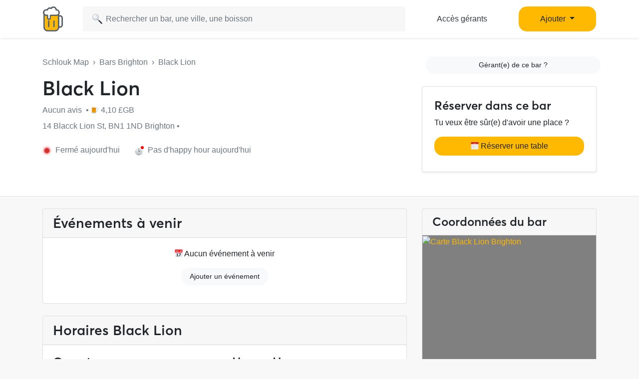

--- FILE ---
content_type: text/html; charset=UTF-8
request_url: https://www.schlouk-map.com/fr/places/black-lion
body_size: 13129
content:
    <!DOCTYPE html><html lang="fr" prefix="og: https://ogp.me/ns#"><head><meta charset="utf-8"><meta name="viewport" content="width=device-width, initial-scale=1, shrink-to-fit=no"><script>
    dataLayer = [];
    dataLayer.push({"user":{"role":"user"},"page":{"type":"place","item":{"slug":"black-lion","name":"Black Lion","offers":false}}});
</script><!-- Google Tag Manager --><script>(function (w, d, s, l, i) {
    w[l] = w[l] || [];
    w[l].push({
        'gtm.start':
        new Date().getTime(), event: 'gtm.js'
    });
    var f = d.getElementsByTagName(s)[0],
    j = d.createElement(s), dl = l != 'dataLayer' ? '&l=' + l : '';
    j.async = true;
    j.src =
    'https://www.googletagmanager.com/gtm.js?id=' + i + dl;
    f.parentNode.insertBefore(j, f);
})(window, document, 'script', 'dataLayer', 'GTM-T38XT78');
</script><!-- End Google Tag Manager --><title>Black Lion Brighton</title><meta name="description" content="Le bar Black Lion est situé 14 Blacck Lion St BN1 1ND Brighton. Black Lion Brighton sur Schlouk Map avec toutes les infos : horaires d&#039;ouverture, happy hours, ..."><meta property="og:url" content="https://www.schlouk-map.com/fr/places/black-lion"/><meta property="og:type" content="place"/><meta property="og:title" content="Black Lion Brighton - Schlouk Map"/><meta property="og:site_name" content="Schlouk Map"/><meta property="og:description" content="Le bar Black Lion est situé 14 Blacck Lion St BN1 1ND Brighton. Black Lion Brighton sur Schlouk Map avec toutes les infos : horaires d&#039;ouverture, happy hours, ..."/><meta property="og:image" content="/img/default-og-image.jpg"/><meta property="fb:app_id" content="178045675905795"/><meta property="fb:pages" content="1669568029977522"/><meta name="twitter:card" content="summary_large_image"/><meta name="twitter:site" content="@SchloukMap"/><meta name="twitter:description" content="Le bar Black Lion est situé 14 Blacck Lion St BN1 1ND Brighton. Black Lion Brighton sur Schlouk Map avec toutes les infos : horaires d&#039;ouverture, happy hours, ..."/><meta name="twitter:title" content="Black Lion Brighton - Schlouk Map"/><meta name="twitter:image" content="/img/default-og-image.jpg"/><meta name="twitter:app:country" content="FR"/><meta name="twitter:app:name:iphone" content="Schlouk Map"/><meta name="twitter:app:id:iphone" content="1083970801"/><meta name="twitter:app:url:iphone" content="https://www.schlouk-map.com"/><meta name="twitter:app:name:googleplay" content="Schlouk Map"/><meta name="twitter:app:id:googleplay" content="com.schloukmap.schloukmap"/><meta name="twitter:app:url:googleplay" content="https://www.schlouk-map.com"/><meta name="format-detection" content="address=no"/><meta name="apple-itunes-app" content="app-id=1083970801"/><meta name="apple-mobile-web-app-status-bar-style" content="black-translucent"/><meta property="al:ios:app_store_id" content="1083970801"/><meta property="al:ios:app_name" content="Schlouk Map"/><meta property="al:android:app_name" content="Schlouk Map"/><meta property="al:android:package" content="com.schloukmap.schloukmap"/><link rel="canonical" href="https://www.schlouk-map.com/fr/places/black-lion"><link rel="alternate" href="android-app://com.schloukmap.schloukmap/https/schlouk-map.com/fr/places/black-lion"/><link rel="alternate" href="ios-app://1083970801/https/schlouk-map.com/fr/places/black-lion"/><link rel="alternate" hreflang="en" href="https://www.schlouk-map.com/en/places/black-lion"/><link rel="alternate" hreflang="fr" href="https://www.schlouk-map.com/fr/places/black-lion"/><link rel="alternate" hreflang="es" href="https://www.schlouk-map.com/es/places/black-lion"/><link rel="alternate" hreflang="x-default" href="https://www.schlouk-map.com/fr/places/black-lion"/><link rel="apple-touch-icon" sizes="180x180" href="/apple-touch-icon.png"><link rel="shortcut icon" type="image/png" sizes="96x96" href="/favicon-96x96.png"><link rel="shortcut icon" type="image/png" sizes="48x48" href="/favicon-48x48.png"><link rel="shortcut icon" type="image/png" sizes="32x32" href="/favicon-32x32.png"><link rel="shortcut icon" type="image/png" sizes="16x16" href="/favicon-16x16.png"><link rel="manifest" href="/manifest.webmanifest"><link rel="mask-icon" href="/safari-pinned-tab.svg" color="#ffb900"><meta name="apple-mobile-web-app-title" content="Schlouk Map"><meta name="application-name" content="Schlouk Map"><meta name="msapplication-TileColor" content="#ffb900"><meta name="theme-color" content="#ffb900"><link rel="dns-prefetch" href="https://connect.facebook.net"><link rel="preconnect" href="https://connect.facebook.net"><link rel="dns-prefetch" href="https://www.google-analytics.com"><link rel="preconnect" href="https://www.google-analytics.com"><link rel="dns-prefetch" href="https://www.googletagmanager.com"><link rel="preconnect" href="https://www.googletagmanager.com"><style>
                nav.fixed-top { position: fixed; top: 0; }
                body { opacity: 0 !important; }
            </style><link rel="preload" href="/build/app.9944c0dd.css" as="style" onload="this.onload=null;this.rel='stylesheet'"><noscript><link rel="stylesheet" href="/build/app.9944c0dd.css"></noscript><link rel="icon" type="image/x-icon" href="/favicon.ico"/><script async src="https://pagead2.googlesyndication.com/pagead/js/adsbygoogle.js?client=ca-pub-7953240580014414" crossorigin="anonymous"></script><link rel="alternate" type="application/rss+xml" href="https://www.schlouk-map.com/fr/rss"><meta property="al:ios:url" content="schloukmap://www.schlouk-map.com/fr/places/black-lion"/><meta property="al:android:url" content="schloukmap://www.schlouk-map.com/fr/places/black-lion"/><link rel="alternate" href="schloukmap://www.schlouk-map.com/fr/places/black-lion"/><meta property="al:web:url" content="https://www.schlouk-map.com/fr/places/black-lion"/><meta property="place:location:latitude" content="50.8211"/><meta property="place:location:longitude" content="-0.141395"/><script>
            const searchBoxEmptyText = 'Aucun résultat pour';
            const searchBoxLoadingText = 'Chargement...';
            const searchBoxErrorText = 'Une erreur est survenue, veuillez réessayer.';
            const searchBoxEmptyButton = 'Ajouter un bar';
            const searchBoxEmptyLink = '/fr/places/add';
            const searchBoxEndpoint = '/api/search';
            const basePlaceResultUrl = '/fr/places/__replace__';
            const baseCityResultUrl = '/fr/cities/__replace__';
            const baseDrinkResultUrl = '/fr/drinks/__replace__';
            const readMoreText = 'Lire plus';
            const readLessText = 'Lire moins';
        </script></head><body ><!-- Google Tag Manager (noscript) --><noscript><iframe src="https://www.googletagmanager.com/ns.html?id=GTM-T38XT78" height="0" width="0" style="display:none;visibility:hidden"></iframe></noscript><!-- End Google Tag Manager (noscript) --><nav class="navbar navbar-light fixed-top bg-white shadow-sm"><div class="container p-0 px-lg-3"><a class="navbar-brand mb-0 h1 mr-1" href="/fr/"><img src="/img/logo.svg" alt="Schlouk Map" height="50"/></a><div class="js-searchBox col-8 col-md-10 col-xl-7 p-0"><form action="javascript:void(0);" role="search" class="js-searchBox-form w-100" novalidate><input
                                        class="js-searchBox-input form-control"
                                        type="search"
                                        placeholder="Rechercher un bar, une ville, une boisson"
                                        autocomplete="off"
                                        autocapitalize="off"
                                        spellcheck="false"
                                        maxlength="512"
                                /></form><div class="js-searchBox-results dropdown-menu"></div></div><div class="row col-2 d-none d-xl-block"><a class="btn btn-link btn-block text-dark" href="/fr/dashboard/activate">Accès gérants</a></div><div class="row col-2 d-none d-xl-block"><a class="nav-link dropdown-toggle btn btn-primary btn-block" href="#" id="navbarDropdownMenuAdd" role="button" data-toggle="dropdown" aria-haspopup="true" aria-expanded="false">
                              Ajouter
                            </a><div class="dropdown-menu" aria-labelledby="navbarDropdownMenuAdd"><a class="dropdown-item" href="/fr/places/add"><img class="joypixels" alt="&#x1f4cd;" title=":round_pushpin:" src="https://storage.googleapis.com/schlouk-map/assets/website/imgs/joypixels/png/64/1f4cd.png"/> Ajouter un bar</a><a class="dropdown-item" href="/fr/events/add"><img class="joypixels" alt="&#x1f5d3;&#xfe0f;" title=":calendar_spiral:" src="https://storage.googleapis.com/schlouk-map/assets/website/imgs/joypixels/png/64/1f5d3.png"/> Ajouter un événement</a></div></div><button class="navbar-toggler p-2 collapsed d-block d-xl-none" type="button" data-toggle="collapse" data-target="#navbarToggler" aria-controls="navbarToggler" aria-expanded="false" aria-label="Toggle navigation"><span class="navbar-toggler-icon"></span></button><div class="collapse navbar-collapse" id="navbarToggler"><ul class="navbar-nav"><li class="nav-item"><a class="nav-link" aria-current="page" href="/fr/dashboard/activate"><img class="joypixels" alt="&#x2611;&#xfe0f;" title=":ballot_box_with_check:" src="https://storage.googleapis.com/schlouk-map/assets/website/imgs/joypixels/png/64/2611.png"/> Accès gérants
                                    </a></li><li class="nav-item"><a class="nav-link" aria-current="page" href="/fr/places/add"><img class="joypixels" alt="&#x1f4cd;" title=":round_pushpin:" src="https://storage.googleapis.com/schlouk-map/assets/website/imgs/joypixels/png/64/1f4cd.png"/> Ajouter un bar
                                    </a></li><li class="nav-item"><a class="nav-link" aria-current="page" href="/fr/events/add"><img class="joypixels" alt="&#x1f5d3;&#xfe0f;" title=":calendar_spiral:" src="https://storage.googleapis.com/schlouk-map/assets/website/imgs/joypixels/png/64/1f5d3.png"/> Ajouter un événement
                                    </a></li><li class="nav-item py-3 text-center"><p>Télécharge l&#039;application Schlouk Map !</p><a href="https://itunes.apple.com/fr/app/schlouk-map/id1083970801?mt=8" target="_blank"
                                       rel="noopener"><img src="/img/appstore.svg" height="45"
                                             alt="App Store" loading="lazy"/></a>&#8239;
                                    <a href="https://play.google.com/store/apps/details?id=com.schloukmap.schloukmap"
                                       target="_blank" rel="noopener"><img src="/img/googleplay.svg" height="45"
                                             alt="Google Play" loading="lazy"/></a></li></ul></div></div></nav><header class="bg-white border-bottom pb-md-5 pb-4"><div class="gallery"><div class="gallery-container row d-flex justify-content-center gallery-count-0"></div></div><div class="container mt-md-5 mt-4" style="z-index: 4;position: relative;"><div class="row"><div class="col-lg-8 place-meta"><div class="text-truncate mb-3 text-muted"><a href="/fr/" class="text-muted">Schlouk Map</a>&nbsp;&nbsp;›&nbsp;&nbsp;<a
                                href="/fr/cities/brighton"
                                class="text-muted">Bars Brighton</a>&nbsp;&nbsp;›&nbsp;&nbsp;Black Lion
                    </div><div class="row d-flex align-items-center"><div class="col-md-auto d-flex align-items-center"><h1 class="mb-0 d-inline-block">
                                Black Lion
                            </h1></div></div><p class="text-truncate mb-2 align-self-center mt-2 text-secondary"><a href="#reviews" class="text-secondary">
                            	Aucun avis
                        </a>&nbsp;•&nbsp;<span class="joypixels"><img class="joypixels" alt="&#x1f37a;" title=":beer:" src="https://storage.googleapis.com/schlouk-map/assets/website/imgs/joypixels/png/64/1f37a.png"/></span> 4,10 £GB
                                            </p><p class="text-truncate mb-2 align-self-center mt-2 text-secondary">
                        14 Blacck Lion St, BN1 1ND Brighton&nbsp;•&nbsp;
                                            </p><div class="row mt-4 mb-4 text-secondary"><div class="col-md-auto mb-2"><div class="openingHour closed mr-2 ml-1"></div>
                            Fermé aujourd&#039;hui
                        </div><div class="col-md-auto mb-2"><div class="happyHour no mr-1 joypixels"><img class="joypixels" alt="&#x1f551;" title=":clock2:" src="https://storage.googleapis.com/schlouk-map/assets/website/imgs/joypixels/png/64/1f551.png"/></div>
                                Pas d&#039;happy hour aujourd&#039;hui
                            </div></div></div><div class="col-lg-4 d-flex flex-column justify-content-between"><p class="text-body mb-0 text-lg-right text-muted mt-4 mt-md-0"><a href="/fr/dashboard/activate?key=6b0ea6727476df78011fa6f09dc9a9bd"
                               class="btn btn-sm btn-light ml-2 btn-block" target="_blank">Gérant(e) de ce bar ?</a></p><div class="card shadow-sm mt-4 d-none d-md-block"><div class="card-body p-4"><h2 class="h4">Réserver dans ce bar</h2><p>Tu veux être sûr(e) d&#039;avoir une place ?</p><button type="button" class="btn btn-primary btn-block" data-toggle="modal" data-target="#modalBooking" onclick="dataLayer.push({'event': 'Open Booking', 'item': {'slug':'black-lion','name':'Black Lion','offers':''}});"><img class="joypixels" alt="&#x1f5d3;&#xfe0f;" title=":calendar_spiral:" src="https://storage.googleapis.com/schlouk-map/assets/website/imgs/joypixels/png/64/1f5d3.png"/> Réserver une table</button><p class="mb-0 mt-2 text-center"><small class="text-muted"></small></p></div></div></div></div></div></header><div class="container place-details mt-4"><section class="row"><div class="col-lg-8"><div class="card mb-4"><div class="card-header"><h2 class="h3 mb-0">Événements à venir</h2></div><div class="card-body"><p class="text-center"><img class="joypixels" alt="&#x1f4c5;" title=":date:" src="https://storage.googleapis.com/schlouk-map/assets/website/imgs/joypixels/png/64/1f4c5.png"/> Aucun événement à venir</p><p class="text-center"><a href="/fr/events/add" class="btn btn-light btn-sm" target="_blank">Ajouter un événement</a></p></div></div><div class="card"><div class="card-header"><h2 class="h3 mb-0">Horaires Black Lion</h2></div><div class="card-body"><div class="row"><div class="col-lg-6 mb-3 mb-md-0"><h3 class="card-title h4">Ouverture</h3><table class="table table-sm table-borderless mb-0"><tbody><tr ><td>
                                            Lundi
                                        </td><td class="float-right float-md-none">
                                                                                            Fermé
                                                                                    </td></tr><tr ><td>
                                            Mardi
                                        </td><td class="float-right float-md-none">
                                                                                            Fermé
                                                                                    </td></tr><tr ><td>
                                            Mercredi
                                        </td><td class="float-right float-md-none">
                                                                                            Fermé
                                                                                    </td></tr><tr  class="font-weight-bold"><td>
                                            Jeudi
                                        </td><td class="float-right float-md-none">
                                                                                            Fermé
                                                                                    </td></tr><tr ><td>
                                            Vendredi
                                        </td><td class="float-right float-md-none">
                                                                                            Fermé
                                                                                    </td></tr><tr ><td>
                                            Samedi
                                        </td><td class="float-right float-md-none">
                                                                                            Fermé
                                                                                    </td></tr><tr ><td>
                                            Dimanche
                                        </td><td class="float-right float-md-none">
                                                                                            Fermé
                                                                                    </td></tr></tbody></table></div><div class="col-lg-6"><h3 class="card-title h4">Happy Hour</h3><table class="table table-sm table-borderless mb-0"><tbody><tr class="blur"><td>Lundi</td><td class="float-right float-md-none">
                                                                                                    00:00 - 00:00
                                                                                            </td></tr><tr class="blur"><td>Mardi</td><td class="float-right float-md-none">
                                                                                                    00:00 - 00:00
                                                                                            </td></tr><tr class="blur"><td>Mercredi</td><td class="float-right float-md-none">
                                                                                                    00:00 - 00:00
                                                                                            </td></tr><tr class=" font-weight-bold"><td>Jeudi</td><td class="float-right float-md-none">
                                                                                                                                                            Pas d&#039;happy hour
                                                                                                                                                </td></tr><tr class="blur"><td>Vendredi</td><td class="float-right float-md-none">
                                                                                                    00:00 - 00:00
                                                                                            </td></tr><tr class="blur"><td>Samedi</td><td class="float-right float-md-none">
                                                                                                    00:00 - 00:00
                                                                                            </td></tr><tr class="blur"><td>Dimanche</td><td class="float-right float-md-none">
                                                                                                    00:00 - 00:00
                                                                                            </td></tr></tbody></table></div></div></div></div><div class="card mt-4"><div class="card-header"><h2 class="h3 mb-0">Tarifs des boissons</h2></div><div class="card-body"><div class="position-relative"><table class="table table-sm table-borderless table-drinks"><thead><tr><th></th><th class="text-right">Happy Hour</th><th class="text-right">Standard</th></tr></thead><tbody><tr><td class="text-truncate max-text-width-px"><span class="mr-2 joypixels"><img class="joypixels" alt="&#x1f37a;" title=":beer:" src="https://storage.googleapis.com/schlouk-map/assets/website/imgs/joypixels/png/64/1f37a.png"/></span><a href="https://www.schlouk-map.com/fr/drinks/kronenbourg" class="text-dark">Kronenbourg</a><span class="ml-1 text-muted">(50cl)</span></td><td class="font-weight-bold text-right">
                                                                                                                    4,10 £GB
                                                                                                            </td><td class="font-weight-bold text-right">
                                                        -                                                    </td></tr><tr><td class="text-truncate max-text-width-px"><span class="mr-2 joypixels"><img class="joypixels" alt="&#x1f60b;" title=":yum:" src="https://storage.googleapis.com/schlouk-map/assets/website/imgs/joypixels/png/64/1f60b.png"/></span> 
                                                                                                                    Double house spirit mixer
                                                                                                                                                                                                                                                                                                                                                </td><td class="font-weight-bold text-right">
                                                                                                                    6,25 £GB
                                                                                                            </td><td class="font-weight-bold text-right">
                                                        -                                                    </td></tr><tr class="blur"><td class="text-truncate max-text-width-px"><span class="mr-2 joypixels"><img class="joypixels" alt="&#x1f37a;" title=":beer:" src="https://storage.googleapis.com/schlouk-map/assets/website/imgs/joypixels/png/64/1f37a.png"/></span>
                                                            aaaaaaaaaaaaaaa                                                        </td><td class="font-weight-bold text-right">
                                                            4,00 £GB
                                                        </td><td class="font-weight-bold text-right">
                                                            7,00 £GB
                                                        </td></tr><tr class="blur"><td class="text-truncate max-text-width-px"><span class="mr-2 joypixels"><img class="joypixels" alt="&#x1f37a;" title=":beer:" src="https://storage.googleapis.com/schlouk-map/assets/website/imgs/joypixels/png/64/1f37a.png"/></span>
                                                            aaaaaaaaaaaaaaaaaaaa                                                        </td><td class="font-weight-bold text-right">
                                                            5,00 £GB
                                                        </td><td class="font-weight-bold text-right">
                                                            2,00 £GB
                                                        </td></tr><tr class="blur"><td class="text-truncate max-text-width-px"><span class="mr-2 joypixels"><img class="joypixels" alt="&#x1f37a;" title=":beer:" src="https://storage.googleapis.com/schlouk-map/assets/website/imgs/joypixels/png/64/1f37a.png"/></span>
                                                            aaaaaaaaaaaaaaaaaaaa                                                        </td><td class="font-weight-bold text-right">
                                                            6,00 £GB
                                                        </td><td class="font-weight-bold text-right">
                                                            3,00 £GB
                                                        </td></tr><tr class="blur"><td class="text-truncate max-text-width-px"><span class="mr-2 joypixels"><img class="joypixels" alt="&#x1f37a;" title=":beer:" src="https://storage.googleapis.com/schlouk-map/assets/website/imgs/joypixels/png/64/1f37a.png"/></span>
                                                            aaaaaaaaaaaaaaaaaaa                                                        </td><td class="font-weight-bold text-right">
                                                            1,00 £GB
                                                        </td><td class="font-weight-bold text-right">
                                                            3,00 £GB
                                                        </td></tr><tr class="blur"><td class="text-truncate max-text-width-px"><span class="mr-2 joypixels"><img class="joypixels" alt="&#x1f37a;" title=":beer:" src="https://storage.googleapis.com/schlouk-map/assets/website/imgs/joypixels/png/64/1f37a.png"/></span>
                                                            aaaaaaaaaaaaaaaaaaa                                                        </td><td class="font-weight-bold text-right">
                                                            3,00 £GB
                                                        </td><td class="font-weight-bold text-right">
                                                            3,00 £GB
                                                        </td></tr><tr class="blur"><td class="text-truncate max-text-width-px"><span class="mr-2 joypixels"><img class="joypixels" alt="&#x1f37a;" title=":beer:" src="https://storage.googleapis.com/schlouk-map/assets/website/imgs/joypixels/png/64/1f37a.png"/></span>
                                                            aaaaaaaaaaaaaaaaaaaa                                                        </td><td class="font-weight-bold text-right">
                                                            8,00 £GB
                                                        </td><td class="font-weight-bold text-right">
                                                            2,00 £GB
                                                        </td></tr><tr class="blur"><td class="text-truncate max-text-width-px"><span class="mr-2 joypixels"><img class="joypixels" alt="&#x1f37a;" title=":beer:" src="https://storage.googleapis.com/schlouk-map/assets/website/imgs/joypixels/png/64/1f37a.png"/></span>
                                                            aaaaaaaaaaaaaaaaaa                                                        </td><td class="font-weight-bold text-right">
                                                            8,00 £GB
                                                        </td><td class="font-weight-bold text-right">
                                                            6,00 £GB
                                                        </td></tr><tr class="blur"><td class="text-truncate max-text-width-px"><span class="mr-2 joypixels"><img class="joypixels" alt="&#x1f37a;" title=":beer:" src="https://storage.googleapis.com/schlouk-map/assets/website/imgs/joypixels/png/64/1f37a.png"/></span>
                                                            aaaaaaaaaaaaaaa                                                        </td><td class="font-weight-bold text-right">
                                                            1,00 £GB
                                                        </td><td class="font-weight-bold text-right">
                                                            8,00 £GB
                                                        </td></tr><tr class="blur"><td class="text-truncate max-text-width-px"><span class="mr-2 joypixels"><img class="joypixels" alt="&#x1f37a;" title=":beer:" src="https://storage.googleapis.com/schlouk-map/assets/website/imgs/joypixels/png/64/1f37a.png"/></span>
                                                            aaaaaaaaaaaaaaa                                                        </td><td class="font-weight-bold text-right">
                                                            7,00 £GB
                                                        </td><td class="font-weight-bold text-right">
                                                            5,00 £GB
                                                        </td></tr><tr class="blur"><td class="text-truncate max-text-width-px"><span class="mr-2 joypixels"><img class="joypixels" alt="&#x1f37a;" title=":beer:" src="https://storage.googleapis.com/schlouk-map/assets/website/imgs/joypixels/png/64/1f37a.png"/></span>
                                                            aaaaaaaaaaaaaa                                                        </td><td class="font-weight-bold text-right">
                                                            2,00 £GB
                                                        </td><td class="font-weight-bold text-right">
                                                            7,00 £GB
                                                        </td></tr><tr class="blur"><td class="text-truncate max-text-width-px"><span class="mr-2 joypixels"><img class="joypixels" alt="&#x1f37a;" title=":beer:" src="https://storage.googleapis.com/schlouk-map/assets/website/imgs/joypixels/png/64/1f37a.png"/></span>
                                                            aaaaaaaaaaaa                                                        </td><td class="font-weight-bold text-right">
                                                            4,00 £GB
                                                        </td><td class="font-weight-bold text-right">
                                                            5,00 £GB
                                                        </td></tr></tbody></table><div class="text-center position-absolute bg-light shadow m-md-5 m-2 rounded-lg p-4"
                                             style="bottom:-50px;"><p>Pour voir les horaires et les prix de toutes les boissons en happy hour, télécharge l&#039;appli Schlouk Map</p><p class="text-center"><a href="https://apps.apple.com/fr/app/schlouk-map-bars-happy-hour/id1083970801" target="_blank" rel="noopener nofollow"
       onclick="dataLayer.push({'event': 'Button Clicked', 'eventCategory': 'app', 'eventAction': 'install', 'eventLabel': 'ios'});"><img src="/img/appstore.svg" height="42" alt="App Store" loading="lazy"/></a>&#8239;
    <a href="https://play.google.com/store/apps/details?id=com.schloukmap.schloukmap" target="_blank"
       rel="noopener nofollow"
       onclick="dataLayer.push({'event': 'Button Clicked', 'eventCategory': 'app', 'eventAction': 'install', 'eventLabel': 'android'});"><img src="/img/googleplay.svg" height="42" alt="Google Play" loading="lazy"/></a></p><p class="text-center mb-2"><b>Scanner le QR Code</b></p><p class="text-center"><img class="align-bottom" src="/img/qrcode.svg" width="130"
                 height="130" alt="QR Code" loading="lazy"/></p><div class="text-center align-middle mt-2">Appli gratuite&nbsp;&nbsp;&middot;&nbsp;&nbsp;4,8/5
          <img class="align-baseline" src="/img/star.svg" width="14" height="14"
                   alt="⭐" loading="lazy"/><img class="align-baseline" src="/img/star.svg" width="14" height="14"
                   alt="⭐" loading="lazy"/><img class="align-baseline" src="/img/star.svg" width="14" height="14"
                   alt="⭐" loading="lazy"/><img class="align-baseline" src="/img/star.svg" width="14" height="14"
                   alt="⭐" loading="lazy"/><img class="align-baseline" src="/img/star.svg" width="14" height="14"
                   alt="⭐" loading="lazy"/></div></div></div><hr/></div></div><div class="card mt-4"><div class="card-header"><h2 class="h3 mb-0">Services proposés</h2></div><div class="card-body"><p>Black Lion Brighton te propose les services suivants dans son établissement.</p><table class="table table-sm table-borderless table-services mb-0"><tbody><tr><td class="text-truncate" style="max-width: 180px;"><span class="mr-2 joypixels"><img class="joypixels" alt="&#x1f31e;" title=":sun_with_face:" src="https://storage.googleapis.com/schlouk-map/assets/website/imgs/joypixels/png/64/1f31e.png"/></span> Terrasse
                                </td><td class="float-right float-md-none"><span class="font-weight-bold text-success text-nowrap">Oui</span></td></tr><tr><td class="text-truncate" style="max-width: 180px;"><span class="mr-2 joypixels"><img class="joypixels" alt="&#x1f354;" title=":hamburger:" src="https://storage.googleapis.com/schlouk-map/assets/website/imgs/joypixels/png/64/1f354.png"/></span> Restauration
                                </td><td class="float-right float-md-none"><span class="font-weight-bold text-success text-nowrap">Oui</span></td></tr><tr><td class="text-truncate" style="max-width: 180px;"><span class="mr-2 joypixels"><img class="joypixels" alt="&#x1f6b6;" title=":person_walking:" src="https://storage.googleapis.com/schlouk-map/assets/website/imgs/joypixels/png/64/1f6b6.png"/></span> Vente à emporter
                                </td><td class="float-right float-md-none"><span class="text-muted text-nowrap">Non connu</span></td></tr><tr><td class="text-truncate" style="max-width: 180px;"><span class="mr-2 joypixels"><img class="joypixels" alt="&#x1f4e1;" title=":satellite:" src="https://storage.googleapis.com/schlouk-map/assets/website/imgs/joypixels/png/64/1f4e1.png"/></span> Wifi gratuit
                                </td><td class="float-right float-md-none"><span class="text-muted text-nowrap">Non connu</span></td></tr><tr><td class="text-truncate" style="max-width: 180px;"><span class="mr-2 joypixels"><img class="joypixels" alt="&#x1f4fa;" title=":tv:" src="https://storage.googleapis.com/schlouk-map/assets/website/imgs/joypixels/png/64/1f4fa.png"/></span> Diffusion de matchs
                                </td><td class="float-right float-md-none"><span class="text-muted text-nowrap">Non connu</span></td></tr><tr><td class="text-truncate" style="max-width: 180px;"><span class="mr-2 joypixels">🌬</span> Air climatisé
                                </td><td class="float-right float-md-none"><span class="text-muted text-nowrap">Non connu</span></td></tr><tr><td class="text-truncate" style="max-width: 180px;"><span class="mr-2 joypixels"><img class="joypixels" alt="&#x267f;" title=":wheelchair:" src="https://storage.googleapis.com/schlouk-map/assets/website/imgs/joypixels/png/64/267f.png"/></span> Accès &amp; Toilettes Handicapés
                                </td><td class="float-right float-md-none"><span class="text-muted text-nowrap">Non connu</span></td></tr><tr><td class="text-truncate" style="max-width: 180px;"><span class="mr-2 joypixels"><img class="joypixels" alt="&#x1f3b1;" title=":8ball:" src="https://storage.googleapis.com/schlouk-map/assets/website/imgs/joypixels/png/64/1f3b1.png"/></span> Billard
                                </td><td class="float-right float-md-none"><span class="text-muted text-nowrap">Non connu</span></td></tr><tr><td class="text-truncate" style="max-width: 180px;"><span class="mr-2 joypixels"><img class="joypixels" alt="&#x1f3af;" title=":dart:" src="https://storage.googleapis.com/schlouk-map/assets/website/imgs/joypixels/png/64/1f3af.png"/></span> Fléchettes
                                </td><td class="float-right float-md-none"><span class="text-muted text-nowrap">Non connu</span></td></tr><tr><td class="text-truncate" style="max-width: 180px;"><span class="mr-2 joypixels"><img class="joypixels" alt="&#x26bd;" title=":soccer:" src="https://storage.googleapis.com/schlouk-map/assets/website/imgs/joypixels/png/64/26bd.png"/></span> Baby-Foot
                                </td><td class="float-right float-md-none"><span class="text-muted text-nowrap">Non connu</span></td></tr><tr><td class="text-truncate" style="max-width: 180px;"><span class="mr-2 joypixels"><img class="joypixels" alt="&#x1f6f8;" title=":flying_saucer:" src="https://storage.googleapis.com/schlouk-map/assets/website/imgs/joypixels/png/64/1f6f8.png"/></span> Flipper
                                </td><td class="float-right float-md-none"><span class="text-muted text-nowrap">Non connu</span></td></tr><tr><td class="text-truncate" style="max-width: 180px;"><span class="mr-2 joypixels"><img class="joypixels" alt="&#x1f3b8;" title=":guitar:" src="https://storage.googleapis.com/schlouk-map/assets/website/imgs/joypixels/png/64/1f3b8.png"/></span> Concerts / Musique Live
                                </td><td class="float-right float-md-none"><span class="font-weight-bold text-success text-nowrap">Oui</span></td></tr><tr><td class="text-truncate" style="max-width: 180px;"><span class="mr-2 joypixels"><img class="joypixels" alt="&#x1f3a7;" title=":headphones:" src="https://storage.googleapis.com/schlouk-map/assets/website/imgs/joypixels/png/64/1f3a7.png"/></span> DJ Mix
                                </td><td class="float-right float-md-none"><span class="font-weight-bold text-success text-nowrap">Oui</span></td></tr><tr><td class="text-truncate" style="max-width: 180px;"><span class="mr-2 joypixels"><img class="joypixels" alt="&#x1f415;" title=":dog2:" src="https://storage.googleapis.com/schlouk-map/assets/website/imgs/joypixels/png/64/1f415.png"/></span> Chiens acceptés
                                </td><td class="float-right float-md-none"><span class="text-muted text-nowrap">Non connu</span></td></tr><tr><td class="text-truncate" style="max-width: 180px;"><span class="mr-2 joypixels"><img class="joypixels" alt="&#x1f3b2;" title=":game_die:" src="https://storage.googleapis.com/schlouk-map/assets/website/imgs/joypixels/png/64/1f3b2.png"/></span> Jeux de société
                                </td><td class="float-right float-md-none"><span class="text-muted text-nowrap">Non connu</span></td></tr></tbody></table></div></div><div class="card mt-4" id="reviews"><div class="card-header"><h2 class="h3 mb-0">Avis Black Lion Brighton</h2></div><div class="card-body pb-0"><p class="mb-0">Avis sur le bar Black Lion laissés par les autres Schloukeurs</p></div><div class="card-body"><p class="text-center my-5"><span class="joypixels"><img class="joypixels" alt="&#x1f31f;" title=":star2:" src="https://storage.googleapis.com/schlouk-map/assets/website/imgs/joypixels/png/64/1f31f.png"/></span> Sois le premier à donner ton avis !</p></div><div class="card-body text-center pb-4"><div class="bg-light shadow rounded-lg p-4"><!--<h3>Laisser un avis</h3>--><p>Tu veux laisser un avis sur le bar Black Lion à Brighton ?
                                <br/>Télécharge gratuitement Schlouk Map pour donner ton avis !</p><p class="text-center"><a href="https://apps.apple.com/fr/app/schlouk-map-bars-happy-hour/id1083970801" target="_blank" rel="noopener nofollow"
       onclick="dataLayer.push({'event': 'Button Clicked', 'eventCategory': 'app', 'eventAction': 'install', 'eventLabel': 'ios'});"><img src="/img/appstore.svg" height="42" alt="App Store" loading="lazy"/></a>&#8239;
    <a href="https://play.google.com/store/apps/details?id=com.schloukmap.schloukmap" target="_blank"
       rel="noopener nofollow"
       onclick="dataLayer.push({'event': 'Button Clicked', 'eventCategory': 'app', 'eventAction': 'install', 'eventLabel': 'android'});"><img src="/img/googleplay.svg" height="42" alt="Google Play" loading="lazy"/></a></p><p class="text-center mb-2"><b>Scanner le QR Code</b></p><p class="text-center"><img class="align-bottom" src="/img/qrcode.svg" width="130"
                 height="130" alt="QR Code" loading="lazy"/></p><div class="text-center align-middle mt-2">Appli gratuite&nbsp;&nbsp;&middot;&nbsp;&nbsp;4,8/5
          <img class="align-baseline" src="/img/star.svg" width="14" height="14"
                   alt="⭐" loading="lazy"/><img class="align-baseline" src="/img/star.svg" width="14" height="14"
                   alt="⭐" loading="lazy"/><img class="align-baseline" src="/img/star.svg" width="14" height="14"
                   alt="⭐" loading="lazy"/><img class="align-baseline" src="/img/star.svg" width="14" height="14"
                   alt="⭐" loading="lazy"/><img class="align-baseline" src="/img/star.svg" width="14" height="14"
                   alt="⭐" loading="lazy"/></div></div></div></div><div class="card mt-4"><div class="card-header"><h2 class="h3 mb-0">Questions fréquentes</h2></div><div class="card-body"><dl><dt>Le bar Black Lion propose-t-il un Happy Hour ?</dt><dd>Oui, le bar Black Lion à Brighton propose un Happy Hour.</dd><dt>Le bar Black Lion propose-t-il une terrasse ?</dt><dd>Oui, le bar Black Lion dispose d'une terrasse pour boire des verres au soleil.</dd><dt>Quel est le prix de la bière au bar Black Lion ?</dt><dd>Le bar Black Lion propose des pintes de bière à partir de 4,10 £GB.</dd><dt>Quelle est l'adresse du bar Black Lion ?</dt><dd>Le bar Black Lion est situé au 14 Blacck Lion St à Brighton.</dd><dt>Quelle est le numéro de téléphone du bar Black Lion ?</dt><dd>Le bar Black Lion est joignable par téléphone au +44 1273 711884.</dd></dl></div></div></div><div class="col-lg-4"><div class="sticky-top" style="top:94px;z-index:1;"><div class="card mb-4"><div class="card-header"><h3 class="h4 mb-0">Coordonnées du bar</h3></div><div class="card-body p-0 position-relative"><div id="map" class="mt-0 position-relative"><a href="https://maps.google.com?daddr=14%20Blacck%20Lion%20St+BN1%201ND+Brighton" rel="nofollow noopener" target="_blank"><img src="https://maps.googleapis.com/maps/api/staticmap?center=50.8211,-0.141395&zoom=15&size=440x330&markers=color:0xFFB900%7C50.8211,-0.141395&key=AIzaSyCFMCRoff8nDMv-sGXPEN1clpTNJLOQEI0" style="max-width: 100%; width: 100%; max-width: 100vw; height: auto;" alt="Carte Black Lion Brighton" loading="lazy"></a></div><ul class="list-group list-group-flush"><li class="list-group-item text-dark"><a href="https://maps.google.com?daddr=14%20Blacck%20Lion%20St+BN1%201ND+Brighton" rel="nofollow noopener" target="_blank" class="text-dark"><span class="joypixels"><img class="joypixels" alt="&#x1f4cd;" title=":round_pushpin:" src="https://storage.googleapis.com/schlouk-map/assets/website/imgs/joypixels/png/64/1f4cd.png"/></span> 14 Blacck Lion St, BN1 1ND Brighton
                                    </a></li><li class="text-dark list-group-item"><a href="tel:+441273711884" class="text-dark"><span class="joypixels"><img class="joypixels" alt="&#x1f4de;" title=":telephone_receiver:" src="https://storage.googleapis.com/schlouk-map/assets/website/imgs/joypixels/png/64/1f4de.png"/></span> +44 1273 711884
                                    </a></li><li class="list-group-item"><button type="button" class="btn btn-primary btn-block" data-toggle="modal" data-target="#modalBooking" onclick="dataLayer.push({'event': 'Open Booking', 'item': {'slug':'black-lion','name':'Black Lion','offers':''}});"><img class="joypixels" alt="&#x1f5d3;&#xfe0f;" title=":calendar_spiral:" src="https://storage.googleapis.com/schlouk-map/assets/website/imgs/joypixels/png/64/1f5d3.png"/> Réserver une table</button><p class="mb-0 mt-2 text-center"><small class="text-muted"></small></p></li></ul></div></div><div class="card"><div class="card-header"><h3 class="h4 mb-0">Autres bars à proximité</h3></div><div class="card-body"><dl class="mb-0"><dt class="d-flex justify-content-between align-items-center"><a href="/fr/places/the-cricketers" style="color:inherit;">The Cricketers</a><span class="badge badge-secondary badge-pill">0m</span></dt><dd>The Cricketers, Black Lion St</dd><dt class="d-flex justify-content-between align-items-center"><a href="/fr/places/lucky-voice" style="color:inherit;">Lucky Voice</a><span class="badge badge-secondary badge-pill">0m</span></dt><dd>8 Black Lion St</dd><dt class="d-flex justify-content-between align-items-center"><a href="/fr/places/the-mesmerist" style="color:inherit;">The Mesmerist</a><span class="badge badge-secondary badge-pill">32m</span></dt><dd>1-3 Prince Albert St</dd><dt class="d-flex justify-content-between align-items-center"><a href="/fr/places/seven-stars" style="color:inherit;">Seven Stars</a><span class="badge badge-secondary badge-pill">87m</span></dt><dd>27 Ship St</dd><dt class="d-flex justify-content-between align-items-center"><a href="/fr/places/the-golden-pineapple-of-ship-street" style="color:inherit;">The Golden Pineapple of Ship Street</a><span class="badge badge-secondary badge-pill">87m</span></dt><dd>14 Ship St</dd></dl></div></div></div></div></section><section class="row"><div class="col-lg-12 text-center"><h4 class="h6">Un problème avec les informations du bar Black Lion ?</h4><p><a href="/fr/places/black-lion/edit"
                       class="btn btn-light btn-sm"
                       target="_self">Mettre à jour la fiche</a><a href="/fr/dashboard/activate?key=6b0ea6727476df78011fa6f09dc9a9bd"
                           class="btn btn-sm btn-light ml-2" target="_blank">Gérant(e) de ce bar ?</a></p></div></section></div><div class="fixed-bottom py-2 px-3 bg-white border-top d-md-none" id="footer-button"><div class="row"><div class="col-8"><button type="button" class="btn btn-primary btn-block" data-toggle="modal" data-target="#modalBooking" onclick="dataLayer.push({'event': 'Open Booking', 'item': {'slug':'black-lion','name':'Black Lion','offers':''}});"><img class="joypixels" alt="&#x1f5d3;&#xfe0f;" title=":calendar_spiral:" src="https://storage.googleapis.com/schlouk-map/assets/website/imgs/joypixels/png/64/1f5d3.png"/> Réserver une table</button><p class="mb-0 mt-2 text-center"><small class="text-muted"></small></p></div><div class="col-4 pl-0"><button type="button" class="btn btn-light btn-block" data-toggle="modal" data-target="#modalShare"><img class="joypixels" alt="&#x1f49b;" title=":yellow_heart:" src="https://storage.googleapis.com/schlouk-map/assets/website/imgs/joypixels/png/64/1f49b.png"/> Partager
                    </button></div></div></div><div class="modal fade" id="modalBooking" tabindex="-1"><div class="modal-dialog modal-dialog-centered" role="document"><div class="modal-content"><div class="modal-header d-block"><h5 class="modal-title text-center text-muted h6">Black Lion</h5><h6 class="modal-title text-center h5">Réserver une table</h6></div><div class="modal-body"><form id="submit-booking-form" onsubmit="return false;"><div id="submit-booking-content"><div class="form-group"><p><img class="joypixels" alt="&#x1f44c;" title=":ok_hand:" src="https://storage.googleapis.com/schlouk-map/assets/website/imgs/joypixels/png/64/1f44c.png"/> C&#039;est un excellent choix !</p><label for="formControlRange">Pour combien de personnes ?</label><input type="number" min="1" max="50" class="ml-3" placeholder="0" id="submit-booking-persons" required><input type="hidden" name="submit-booking-iframe" id="submit-booking-iframe" value=""></div><div class="form-group"><button class="btn btn-primary btn-block" id="submit-booking" type="submit">Confirmer</button></div></div><div id="confirm-booking-content" style="display: none;"><p class="text-center">Ce bar prend les réservations par téléphone uniquement.</p><p class="text-center">Scanner pour appeler<br/><img src="https://qrcode.tec-it.com/API/QRCode?backcolor=%23ffffff&quietzone=5&data=tel%3a%2B+441273711884" width="200" height="200" alt="QR Code" /></p><a href="tel:+441273711884" class="btn btn-primary btn-block" id="confirm-booking">Appeler le +44 1273 711884</a></div></form><script>
    const placeSlug = 'black-lion';
    const placeName = 'Black Lion';
    const placeOffers = '';
    const placeCountry = 'Royaume-Uni';
    const placeCity = 'brighton';
        const bookingMethod = 'phone';
    const bookingContact = '+441273711884';
        var partnerId = '';
        var googleActionsEndpoint = 'https://www.google.com/maps/conversion/collect';
    </script></div></div></div></div><div class="modal fade" id="modal" tabindex="-1"><div class="modal-dialog modal-dialog-centered" role="document"><div class="modal-content"><div class="modal-header d-block"><h5 class="modal-title text-center">Télécharge l&#039;application</h5></div><div class="modal-body"><p class="text-center">Retrouve ce bar sur l&#039;appli mobile Schlouk Map !</p><p class="text-center"><a href="https://apps.apple.com/fr/app/schlouk-map-bars-happy-hour/id1083970801" target="_blank" rel="noopener nofollow"
       onclick="dataLayer.push({'event': 'Button Clicked', 'eventCategory': 'app', 'eventAction': 'install', 'eventLabel': 'ios'});"><img src="/img/appstore.svg" height="42" alt="App Store" loading="lazy"/></a>&#8239;
    <a href="https://play.google.com/store/apps/details?id=com.schloukmap.schloukmap" target="_blank"
       rel="noopener nofollow"
       onclick="dataLayer.push({'event': 'Button Clicked', 'eventCategory': 'app', 'eventAction': 'install', 'eventLabel': 'android'});"><img src="/img/googleplay.svg" height="42" alt="Google Play" loading="lazy"/></a></p><p class="text-center mb-2"><b>Scanner le QR Code</b></p><p class="text-center"><img class="align-bottom" src="/img/qrcode.svg" width="130"
                 height="130" alt="QR Code" loading="lazy"/></p><div class="text-center align-middle mt-2">Appli gratuite&nbsp;&nbsp;&middot;&nbsp;&nbsp;4,8/5
          <img class="align-baseline" src="/img/star.svg" width="14" height="14"
                   alt="⭐" loading="lazy"/><img class="align-baseline" src="/img/star.svg" width="14" height="14"
                   alt="⭐" loading="lazy"/><img class="align-baseline" src="/img/star.svg" width="14" height="14"
                   alt="⭐" loading="lazy"/><img class="align-baseline" src="/img/star.svg" width="14" height="14"
                   alt="⭐" loading="lazy"/><img class="align-baseline" src="/img/star.svg" width="14" height="14"
                   alt="⭐" loading="lazy"/></div><button type="button" class="btn btn-link text-muted mt-3 text-center w-100 d-block" data-dismiss="modal" aria-label="Close">
                        Continuer sur le site
                    </button></div></div></div></div><div class="modal fade" id="modalShare" tabindex="-1"><div class="modal-dialog modal-dialog-centered" role="document"><div class="modal-content"><div class="modal-header d-block"><h5 class="modal-title text-center">Partager ce bar</h5></div><div class="modal-body"><div class="list-group"><a href="https://wa.me/?text=https%3A%2F%2Fwww.schlouk-map.com%2Ffr%2Fplaces%2Fblack-lion" class="list-group-item list-group-item-action"><svg xmlns="http://www.w3.org/2000/svg"  viewBox="0 0 48 48" width="28px" height="28px" clip-rule="evenodd"><path fill="#fff" d="M4.868,43.303l2.694-9.835C5.9,30.59,5.026,27.324,5.027,23.979C5.032,13.514,13.548,5,24.014,5c5.079,0.002,9.845,1.979,13.43,5.566c3.584,3.588,5.558,8.356,5.556,13.428c-0.004,10.465-8.522,18.98-18.986,18.98c-0.001,0,0,0,0,0h-0.008c-3.177-0.001-6.3-0.798-9.073-2.311L4.868,43.303z"/><path fill="#fff" d="M4.868,43.803c-0.132,0-0.26-0.052-0.355-0.148c-0.125-0.127-0.174-0.312-0.127-0.483l2.639-9.636c-1.636-2.906-2.499-6.206-2.497-9.556C4.532,13.238,13.273,4.5,24.014,4.5c5.21,0.002,10.105,2.031,13.784,5.713c3.679,3.683,5.704,8.577,5.702,13.781c-0.004,10.741-8.746,19.48-19.486,19.48c-3.189-0.001-6.344-0.788-9.144-2.277l-9.875,2.589C4.953,43.798,4.911,43.803,4.868,43.803z"/><path fill="#cfd8dc" d="M24.014,5c5.079,0.002,9.845,1.979,13.43,5.566c3.584,3.588,5.558,8.356,5.556,13.428c-0.004,10.465-8.522,18.98-18.986,18.98h-0.008c-3.177-0.001-6.3-0.798-9.073-2.311L4.868,43.303l2.694-9.835C5.9,30.59,5.026,27.324,5.027,23.979C5.032,13.514,13.548,5,24.014,5 M24.014,42.974C24.014,42.974,24.014,42.974,24.014,42.974C24.014,42.974,24.014,42.974,24.014,42.974 M24.014,42.974C24.014,42.974,24.014,42.974,24.014,42.974C24.014,42.974,24.014,42.974,24.014,42.974 M24.014,4C24.014,4,24.014,4,24.014,4C12.998,4,4.032,12.962,4.027,23.979c-0.001,3.367,0.849,6.685,2.461,9.622l-2.585,9.439c-0.094,0.345,0.002,0.713,0.254,0.967c0.19,0.192,0.447,0.297,0.711,0.297c0.085,0,0.17-0.011,0.254-0.033l9.687-2.54c2.828,1.468,5.998,2.243,9.197,2.244c11.024,0,19.99-8.963,19.995-19.98c0.002-5.339-2.075-10.359-5.848-14.135C34.378,6.083,29.357,4.002,24.014,4L24.014,4z"/><path fill="#40c351" d="M35.176,12.832c-2.98-2.982-6.941-4.625-11.157-4.626c-8.704,0-15.783,7.076-15.787,15.774c-0.001,2.981,0.833,5.883,2.413,8.396l0.376,0.597l-1.595,5.821l5.973-1.566l0.577,0.342c2.422,1.438,5.2,2.198,8.032,2.199h0.006c8.698,0,15.777-7.077,15.78-15.776C39.795,19.778,38.156,15.814,35.176,12.832z"/><path fill="#fff" fill-rule="evenodd" d="M19.268,16.045c-0.355-0.79-0.729-0.806-1.068-0.82c-0.277-0.012-0.593-0.011-0.909-0.011c-0.316,0-0.83,0.119-1.265,0.594c-0.435,0.475-1.661,1.622-1.661,3.956c0,2.334,1.7,4.59,1.937,4.906c0.237,0.316,3.282,5.259,8.104,7.161c4.007,1.58,4.823,1.266,5.693,1.187c0.87-0.079,2.807-1.147,3.202-2.255c0.395-1.108,0.395-2.057,0.277-2.255c-0.119-0.198-0.435-0.316-0.909-0.554s-2.807-1.385-3.242-1.543c-0.435-0.158-0.751-0.237-1.068,0.238c-0.316,0.474-1.225,1.543-1.502,1.859c-0.277,0.317-0.554,0.357-1.028,0.119c-0.474-0.238-2.002-0.738-3.815-2.354c-1.41-1.257-2.362-2.81-2.639-3.285c-0.277-0.474-0.03-0.731,0.208-0.968c0.213-0.213,0.474-0.554,0.712-0.831c0.237-0.277,0.316-0.475,0.474-0.791c0.158-0.317,0.079-0.594-0.04-0.831C20.612,19.329,19.69,16.983,19.268,16.045z" clip-rule="evenodd"/></svg> Partager sur WhatsApp</a><a href="https://twitter.com/intent/tweet?text=https%3A%2F%2Fwww.schlouk-map.com%2Ffr%2Fplaces%2Fblack-lion" class="list-group-item list-group-item-action"><svg xmlns="http://www.w3.org/2000/svg"  viewBox="0 0 48 48" width="28px" height="28px" baseProfile="basic"><linearGradient id="U8Yg0Q5gzpRbQDBSnSCfPa" x1="4.338" x2="38.984" y1="-10.056" y2="49.954" gradientUnits="userSpaceOnUse"><stop offset="0" stop-color="#4b4b4b"/><stop offset=".247" stop-color="#3e3e3e"/><stop offset=".686" stop-color="#2b2b2b"/><stop offset="1" stop-color="#252525"/></linearGradient><path fill="url(#U8Yg0Q5gzpRbQDBSnSCfPa)" d="M38,42H10c-2.209,0-4-1.791-4-4V10c0-2.209,1.791-4,4-4h28c2.209,0,4,1.791,4,4v28   C42,40.209,40.209,42,38,42z"/><path fill="#fff" d="M34.257,34h-6.437L13.829,14h6.437L34.257,34z M28.587,32.304h2.563L19.499,15.696h-2.563 L28.587,32.304z"/><polygon fill="#fff" points="15.866,34 23.069,25.656 22.127,24.407 13.823,34"/><polygon fill="#fff" points="24.45,21.721 25.355,23.01 33.136,14 31.136,14"/></svg> Partager sur Twitter</a><a href="https://www.facebook.com/sharer/sharer.php?u=https%3A%2F%2Fwww.schlouk-map.com%2Ffr%2Fplaces%2Fblack-lion" class="list-group-item list-group-item-action"><svg xmlns="http://www.w3.org/2000/svg"  viewBox="0 0 48 48" width="28px" height="28px"><path fill="#039be5" d="M24 5A19 19 0 1 0 24 43A19 19 0 1 0 24 5Z"/><path fill="#fff" d="M26.572,29.036h4.917l0.772-4.995h-5.69v-2.73c0-2.075,0.678-3.915,2.619-3.915h3.119v-4.359c-0.548-0.074-1.707-0.236-3.897-0.236c-4.573,0-7.254,2.415-7.254,7.917v3.323h-4.701v4.995h4.701v13.729C22.089,42.905,23.032,43,24,43c0.875,0,1.729-0.08,2.572-0.194V29.036z"/></svg> Partager sur Facebook</a><span class="native-share list-group-item list-group-item-action"><span style="font-size:20px;width: 28px;" class="d-inline-block text-center"><img class="joypixels" alt="&#x1f517;" title=":link:" src="https://storage.googleapis.com/schlouk-map/assets/website/imgs/joypixels/png/64/1f517.png"/></span> Autres application</span></div><button type="button" class="btn btn-link text-muted mt-3 text-center w-100 d-block" data-dismiss="modal" aria-label="Close">
                        Fermer
                    </button></div></div></div></div><script type="application/ld+json">
{
    "@context": "https://www.schema.org",
    "@type": "FoodEstablishment",
    "name": "Black Lion",
    "currenciesAccepted": "GBP",
    "url": "https://www.schlouk-map.com/fr/places/black-lion",
            "acceptsReservations": "False",
                "image": "https://www.schlouk-map.com/img/no-image.png",
            "sameAs": ["https://www.facebook.com/blacklionbrighton/"],
                    "priceRange": "4,10 £GB - 6,25 £GB",
              "servesCuisine": "Oui",
    "address": {
      "@type": "PostalAddress",
      "streetAddress": "14 Blacck Lion St",
      "addressLocality": "Brighton",
      "postalCode": "BN1",
      "addressCountry": "Royaume-Uni"
    },
    "openingHoursSpecification": [
        {
          "@type": "OpeningHoursSpecification",
          "dayOfWeek": [
            "Monday"
          ],
          "opens": "",
          "closes": ""
        },
        {
          "@type": "OpeningHoursSpecification",
          "dayOfWeek": [
            "Tuesday"
          ],
          "opens": "",
          "closes": ""
        },
        {
          "@type": "OpeningHoursSpecification",
          "dayOfWeek": [
            "Wednesday"
          ],
          "opens": "",
          "closes": ""
        },
        {
          "@type": "OpeningHoursSpecification",
          "dayOfWeek": [
            "Thursday"
          ],
          "opens": "",
          "closes": ""
        },
        {
          "@type": "OpeningHoursSpecification",
          "dayOfWeek": [
            "Friday"
          ],
          "opens": "",
          "closes": ""
        },
        {
          "@type": "OpeningHoursSpecification",
          "dayOfWeek": [
            "Saturday"
          ],
          "opens": "",
          "closes": ""
        },
        {
          "@type": "OpeningHoursSpecification",
          "dayOfWeek": [
            "Sunday"
          ],
          "opens": "",
          "closes": ""
        }
      ],
        "telephone": "+441273711884",
            "aggregateRating": {
      "@type": "AggregateRating",
      "ratingValue": "5.0",
      "reviewCount": "1"
    },
        "geo": {
      "@type": "GeoCoordinates",
      "latitude": "50.8211",
      "longitude": "-0.141395"
    }
  }
</script><script type="application/ld+json">
{
  "@context": "https://schema.org",
  "@type": "FAQPage",
  "mainEntity": [{
    "@type": "Question",
    "name": "Le bar Black Lion propose-t-il un Happy Hour ?",
    "acceptedAnswer": {
      "@type": "Answer",
      "text":"Oui, le bar Black Lion à Brighton propose un Happy Hour."
    }
  }, {
    "@type": "Question",
    "name": "Le bar Black Lion propose-t-il une terrasse ?",
    "acceptedAnswer": {
      "@type": "Answer",

      "text": "Oui, le bar Black Lion dispose d'une terrasse pour boire des verres au soleil."
    }
  }, {
    "@type": "Question",
    "name": "Quel est le prix de la bière au bar Black Lion ?",
    "acceptedAnswer": {
      "@type": "Answer",
      "text": "Le bar Black Lion propose des pintes de bière à partir de 4,10 £GB."
    }
  },{
    "@type": "Question",
    "name": "Quelle est l'adresse du bar Black Lion ?",
    "acceptedAnswer": {
      "@type": "Answer",
      "text": "Le bar Black Lion est situé au 14 Blacck Lion St à Brighton."
    }
  }, 
  {
    "@type": "Question",
    "name": "Quelle est le numéro de téléphone du bar Black Lion ?",
    "acceptedAnswer": {
      "@type": "Answer",
      "text": "Le bar Black Lion est joignable par téléphone au +44 1273 711884."
    }
  }]
}
</script><script type="application/ld+json">
  {
      "@context": "https://schema.org",
      "@type": "BreadcrumbList",
      "itemListElement": [
        {
          "@type": "ListItem",
          "position": 1,
          "item": {
            "@id": "https://www.schlouk-map.com/",
            "name": "Schlouk Map"
          }
        },{
          "@type": "ListItem",
          "position": 2,
          "item": {
            "@id": "https://www.schlouk-map.com/fr/cities/brighton",
            "name": "Bars Brighton"
          }
        },{
          "@type": "ListItem",
          "position": 3,
          "item": {
            "@id": "https://www.schlouk-map.com/fr/places/black-lion",
            "name": "Black Lion"
          }
        }
      ]
    }

</script><footer class="text-white"><div class="container pt-5 pb-3"><div class="row"><div class="col-lg-9 mb-4"><h2 class="mb-3 h4 ml-3">D&#039;autres bars à Brighton</h2><p class="mb-2 mt-4 ml-3 font-weight-bold">Catégories</p><a href="/fr/cities/brighton" class="btn text-truncate text-light"><span class="joypixels"><img class="joypixels" alt="&#x1f4cd;" title=":round_pushpin:" src="https://storage.googleapis.com/schlouk-map/assets/website/imgs/joypixels/png/64/1f4cd.png"/></span> Tous les bars
</a><a href="/fr/cities/brighton/booking" class="btn text-truncate text-light"><span class="joypixels"><img class="joypixels" alt="&#x1f4c5;" title=":date:" src="https://storage.googleapis.com/schlouk-map/assets/website/imgs/joypixels/png/64/1f4c5.png"/></span> Réservable
</a><a href="/fr/cities/brighton/happy-hour" class="btn text-truncate text-light"><span class="joypixels"><img class="joypixels" alt="&#x1f37b;" title=":beers:" src="https://storage.googleapis.com/schlouk-map/assets/website/imgs/joypixels/png/64/1f37b.png"/></span> Happy Hours Brighton
</a><a href="/fr/cities/brighton/terrace" class="btn text-truncate text-light"><span class="joypixels"><img class="joypixels" alt="&#x1f31e;" title=":sun_with_face:" src="https://storage.googleapis.com/schlouk-map/assets/website/imgs/joypixels/png/64/1f31e.png"/></span> Terrasses Brighton
</a><a href="/fr/cities/brighton/television" class="btn text-truncate text-light"><span class="joypixels"><img class="joypixels" alt="&#x1f4fa;" title=":tv:" src="https://storage.googleapis.com/schlouk-map/assets/website/imgs/joypixels/png/64/1f4fa.png"/></span> Diffusion de matchs Brighton
</a><a href="/fr/cities/brighton/cheap" class="btn text-truncate text-light"><span class="joypixels"><img class="joypixels" alt="&#x1f4b8;" title=":money_with_wings:" src="https://storage.googleapis.com/schlouk-map/assets/website/imgs/joypixels/png/64/1f4b8.png"/></span> Bars pas chers
</a><a href="/fr/cities/brighton/events" class="btn text-truncate text-light"><span class="joypixels"><img class="joypixels" alt="&#x1f5d3;&#xfe0f;" title=":calendar_spiral:" src="https://storage.googleapis.com/schlouk-map/assets/website/imgs/joypixels/png/64/1f5d3.png"/></span> Événements Brighton
        </a><a href="/fr/cities/brighton/concert" class="btn text-truncate text-light"><span class="joypixels"><img class="joypixels" alt="&#x1f3b8;" title=":guitar:" src="https://storage.googleapis.com/schlouk-map/assets/website/imgs/joypixels/png/64/1f3b8.png"/></span> Bars avec concerts Brighton
    </a><a href="/fr/cities/brighton/wifi" class="btn text-truncate text-light"><span class="joypixels"><img class="joypixels" alt="&#x1f4e1;" title=":satellite:" src="https://storage.googleapis.com/schlouk-map/assets/website/imgs/joypixels/png/64/1f4e1.png"/></span> Bars avec du wifi Brighton
    </a><a href="/fr/cities/brighton/pool" class="btn text-truncate text-light"><span class="joypixels"><img class="joypixels" alt="&#x1f3b1;" title=":8ball:" src="https://storage.googleapis.com/schlouk-map/assets/website/imgs/joypixels/png/64/1f3b1.png"/></span> Billards Brighton
    </a><a href="/fr/cities/brighton/foosball" class="btn text-truncate text-light"><span class="joypixels"><img class="joypixels" alt="&#x26bd;" title=":soccer:" src="https://storage.googleapis.com/schlouk-map/assets/website/imgs/joypixels/png/64/26bd.png"/></span> Baby-Foot Brighton
    </a><a href="/fr/cities/brighton/pinball" class="btn text-truncate text-light"><span class="joypixels"><img class="joypixels" alt="&#x1f6f8;" title=":flying_saucer:" src="https://storage.googleapis.com/schlouk-map/assets/website/imgs/joypixels/png/64/1f6f8.png"/></span> Flippers Brighton
    </a><a href="/fr/cities/brighton/darts" class="btn text-truncate text-light"><span class="joypixels"><img class="joypixels" alt="&#x1f3af;" title=":dart:" src="https://storage.googleapis.com/schlouk-map/assets/website/imgs/joypixels/png/64/1f3af.png"/></span> Fléchettes Brighton
    </a><a href="/fr/cities/brighton/type/bar-a-biere" class="btn text-truncate text-light"><span class="joypixels"><img class="joypixels" alt="&#x1f37a;" title=":beer:" src="https://storage.googleapis.com/schlouk-map/assets/website/imgs/joypixels/png/64/1f37a.png"/></span> Bar à bière  Brighton
            </a><a href="/fr/cities/brighton/type/bar-a-vin" class="btn text-truncate text-light"><span class="joypixels"><img class="joypixels" alt="&#x1f377;" title=":wine_glass:" src="https://storage.googleapis.com/schlouk-map/assets/website/imgs/joypixels/png/64/1f377.png"/></span> Bar à vin  Brighton
            </a><a href="/fr/cities/brighton/type/bar-a-cocktail" class="btn text-truncate text-light"><span class="joypixels"><img class="joypixels" alt="&#x1f379;" title=":tropical_drink:" src="https://storage.googleapis.com/schlouk-map/assets/website/imgs/joypixels/png/64/1f379.png"/></span> Bar à cocktail  Brighton
            </a><a href="/fr/cities/brighton/type/bar-karaoke" class="btn text-truncate text-light"><span class="joypixels"><img class="joypixels" alt="&#x1f3a4;" title=":microphone:" src="https://storage.googleapis.com/schlouk-map/assets/website/imgs/joypixels/png/64/1f3a4.png"/></span> Bar karaoké  Brighton
            </a><a href="/fr/cities/brighton/type/pub" class="btn text-truncate text-light"><span class="joypixels"><img class="joypixels" alt="&#x1f37b;" title=":beers:" src="https://storage.googleapis.com/schlouk-map/assets/website/imgs/joypixels/png/64/1f37b.png"/></span> Pub  Brighton
            </a><a href="/fr/cities/brighton/type/bar-a-jeux" class="btn text-truncate text-light"><span class="joypixels"><img class="joypixels" alt="&#x1f3b2;" title=":game_die:" src="https://storage.googleapis.com/schlouk-map/assets/website/imgs/joypixels/png/64/1f3b2.png"/></span> Bar à jeux  Brighton
            </a><a href="/fr/cities/brighton/type/bar-dansant" class="btn text-truncate text-light"><span class="joypixels"><img class="joypixels" alt="&#x1f389;" title=":tada:" src="https://storage.googleapis.com/schlouk-map/assets/website/imgs/joypixels/png/64/1f389.png"/></span> Bar dansant  Brighton
            </a><a href="/fr/cities/brighton/type/irish-pub" class="btn text-truncate text-light"><span class="joypixels"><img class="joypixels" alt="&#x1f1ee;&#x1f1ea;" title=":flag_ie:" src="https://storage.googleapis.com/schlouk-map/assets/website/imgs/joypixels/png/64/1f1ee-1f1ea.png"/></span> Irish Pub  Brighton
            </a></div><div class="col-lg-3 mb-4 text-center"><div id="footer-logo" class="mx-auto mb-4"><img src="/img/logo.svg" alt="Schlouk Map" height="70"/></div><p><a href="https://itunes.apple.com/fr/app/schlouk-map/id1083970801?mt=8" target="_blank"
                               rel="noopener"><img src="/img/appstore.svg" height="35"
                                     alt="App Store" loading="lazy"/></a>&#8239;
                            <a href="https://play.google.com/store/apps/details?id=com.schloukmap.schloukmap"
                               target="_blank" rel="noopener"><img src="/img/googleplay.svg" height="35"
                                     alt="Google Play" loading="lazy"/></a></p><p><a class="btn btn-primary btn-block" href="/fr/dashboard/activate"
                              target="_blank">Vous êtes gérant(e) de bar ?</a></p><p><a class="text-white"
                              href="/fr/contact">Contact</a></p><p><a class="text-white"
                              href="/fr/places/add">Ajouter un bar</a></p><p><a class="text-white"
                              href="/fr/blog">Blog</a></p><p><a href="https://www.notion.so/schloukmap/Hello-nous-c-est-Schlouk-Map-68ed489c38aa40cc923e0729399761cd"
                               target="_blank" rel="noopener"
                               class="text-white">Press Kit</a></p><p><a href="/fr/cities/" class="text-white">Liste des villes</a></p><p><a href="/fr/matchs" class="text-white">Calendrier des matchs</a></p><p><a href="https://www.facebook.com/schloukmap" target="_blank" rel="noopener"
                               aria-label="Facebook" title="Facebook"><svg xmlns="http://www.w3.org/2000/svg" viewBox="0 0 30 30" fill="#ffffff"
                                     style="width:38px;height:38px;"><path d="M15,3C8.373,3,3,8.373,3,15c0,6.016,4.432,10.984,10.206,11.852V18.18h-2.969v-3.154h2.969v-2.099c0-3.475,1.693-5,4.581-5 c1.383,0,2.115,0.103,2.461,0.149v2.753h-1.97c-1.226,0-1.654,1.163-1.654,2.473v1.724h3.593L19.73,18.18h-3.106v8.697 C22.481,26.083,27,21.075,27,15C27,8.373,21.627,3,15,3z"
                                          fill="#ffffff"/></svg></a>&nbsp;
                            <a href="https://www.instagram.com/schloukmap" target="_blank" rel="noopener"
                               aria-label="Instagram" title="Instagram"><svg xmlns="http://www.w3.org/2000/svg" viewBox="0 0 30 30" fill="#ffffff"
                                     style="width:38px;height:38px;"><path d="M 9.9980469 3 C 6.1390469 3 3 6.1419531 3 10.001953 L 3 20.001953 C 3 23.860953 6.1419531 27 10.001953 27 L 20.001953 27 C 23.860953 27 27 23.858047 27 19.998047 L 27 9.9980469 C 27 6.1390469 23.858047 3 19.998047 3 L 9.9980469 3 z M 22 7 C 22.552 7 23 7.448 23 8 C 23 8.552 22.552 9 22 9 C 21.448 9 21 8.552 21 8 C 21 7.448 21.448 7 22 7 z M 15 9 C 18.309 9 21 11.691 21 15 C 21 18.309 18.309 21 15 21 C 11.691 21 9 18.309 9 15 C 9 11.691 11.691 9 15 9 z M 15 11 A 4 4 0 0 0 11 15 A 4 4 0 0 0 15 19 A 4 4 0 0 0 19 15 A 4 4 0 0 0 15 11 z"
                                          fill="#ffffff"/></svg></a>&nbsp;
                            <a href="https://www.tiktok.com/@schloukmap" target="_blank" rel="noopener"
                               aria-label="TikTok" title="TikTok"><svg xmlns="http://www.w3.org/2000/svg" viewBox="0 0 30 30" fill="#ffffff"
                                     style="width:38px;height:38px;"><path d="M24,4H6C4.895,4,4,4.895,4,6v18c0,1.105,0.895,2,2,2h18c1.105,0,2-0.895,2-2V6C26,4.895,25.104,4,24,4z M22.689,13.474 c-0.13,0.012-0.261,0.02-0.393,0.02c-1.495,0-2.809-0.768-3.574-1.931c0,3.049,0,6.519,0,6.577c0,2.685-2.177,4.861-4.861,4.861 C11.177,23,9,20.823,9,18.139c0-2.685,2.177-4.861,4.861-4.861c0.102,0,0.201,0.009,0.3,0.015v2.396c-0.1-0.012-0.197-0.03-0.3-0.03 c-1.37,0-2.481,1.111-2.481,2.481s1.11,2.481,2.481,2.481c1.371,0,2.581-1.08,2.581-2.45c0-0.055,0.024-11.17,0.024-11.17h2.289 c0.215,2.047,1.868,3.663,3.934,3.811V13.474z"
                                          fill="#ffffff"/></svg></a>&nbsp;
                            <a href="https://twitter.com/schloukmap" target="_blank" rel="noopener"
                               aria-label="Twitter" title="Twitter"><svg xmlns="http://www.w3.org/2000/svg" xmlns:xlink="http://www.w3.org/1999/xlink" viewBox="0,0,256,256" width="30px" height="30px" style="width:38px;height:38px;"><g fill="#ffffff" fill-rule="nonzero" stroke="none" stroke-width="1" stroke-linecap="butt" stroke-linejoin="miter" stroke-miterlimit="10" stroke-dasharray="" stroke-dashoffset="0" font-family="none" font-weight="none" font-size="none" text-anchor="none" style="mix-blend-mode: normal"><g transform="scale(8.53333,8.53333)"><path d="M26.37,26l-8.795,-12.822l0.015,0.012l7.93,-9.19h-2.65l-6.46,7.48l-5.13,-7.48h-6.95l8.211,11.971l-0.001,-0.001l-8.66,10.03h2.65l7.182,-8.322l5.708,8.322zM10.23,6l12.34,18h-2.1l-12.35,-18z"></path></g></g></svg></a></p><p>2336 Avis&nbsp;&nbsp;&middot;&nbsp;&nbsp;4.4/5               <img class="align-baseline" src="/img/star.svg" width="14" height="14" alt="⭐" loading="lazy"/><img class="align-baseline" src="/img/star.svg" width="14" height="14" alt="⭐" loading="lazy"/><img class="align-baseline" src="/img/star.svg" width="14" height="14" alt="⭐" loading="lazy"/><img class="align-baseline" src="/img/star.svg" width="14" height="14" alt="⭐" loading="lazy"/><img class="align-baseline" src="/img/star.svg" width="14" height="14" alt="⭐" loading="lazy"/></p></div></div></div><div class="subfooter py-3"><div class="container"><div class="row py-3"><div class="col-lg-10"><p class="mb-0" style="opacity: 0.8;"><a href="/fr/legals"
                                   class="text-white">Mentions légales</a> - <a
                                        href="/fr/terms"
                                        class="text-white">Conditions générales</a> - <a
                                        href="/fr/privacy"
                                        class="text-white">Politique de confidentialité</a> - <a
                                        href="/fr/contact"
                                        class="text-white">Contact</a></p><p style="opacity: 0.8;">
                                &copy; 2026 - Schlouk Map HQ - 20 avenue du Neuhof, 67100 Strasbourg - <a
                                        href="mailto:contact@schlouk-map.com" class="text-white">contact@schlouk-map.com</a></p><p class="mt-3">Fait avec de la <img class="joypixels" alt="&#x1f37a;" title=":beer:" src="https://storage.googleapis.com/schlouk-map/assets/website/imgs/joypixels/png/64/1f37a.png"/>  et des <img class="joypixels" alt="&#x1f968;" title=":pretzel:" src="https://storage.googleapis.com/schlouk-map/assets/website/imgs/joypixels/png/64/1f968.png"/> à Strasbourg et Paris</p></div><div class="col-lg-2 mb-5"><div class="dropdown mt-4 mt-sm-0" style="display: inline-block;"><button class="btn btn-outline dropdown-toggle btn-light" type="button" data-toggle="dropdown" aria-haspopup="true"
                                        aria-expanded="false"><span class="joypixels"><img class="joypixels" alt="&#x1f30d;" title=":earth_africa:" src="https://storage.googleapis.com/schlouk-map/assets/website/imgs/joypixels/png/64/1f30d.png"/></span> Français
                                </button><div class="dropdown-menu"><a class="dropdown-item" href="#">Traduction indisponible</a></div></div></div></div></div></div></footer><script type="application/ld+json">
        {
          "@context": "https://schema.org",
          "@type": "Organization",
          "name": "Schlouk Map",
          "logo": "/img/logo.png",
          "image": "/img/logo.png",
          "url": "https://www.schlouk-map.com",
          "sameAs": [
          "https://www.facebook.com/schloukmap/",
          "https://www.instagram.com/schloukmap/",
          "https://www.linkedin.com/company/schlouk-map/"
          ],
          "address": {
              "@type": "PostalAddress",
              "addressLocality": "Strasbourg",
              "addressRegion": "Alsace",
              "postalCode": "67000",
              "streetAddress": "20 avenue du Neuhof"
            },
          "email": "mailto:contact@schlouk-map.com"
        }

    </script><script src="/build/runtime.1b5762f4.js" defer></script><script src="/build/249.72469ba6.js" defer></script><script src="/build/322.86e146de.js" defer></script><script src="/build/503.61bb9998.js" defer></script><script src="/build/362.94a9dd13.js" defer></script><script src="/build/83.435a7e27.js" defer></script><script src="/build/app.fd4309ad.js" defer></script><script src="/build/327.a0172495.js" defer></script><script src="/build/place.4a6089df.js" defer></script><script>
        if ('serviceWorker' in navigator) {
            window.addEventListener('load', function() {
                navigator.serviceWorker.register('/service-worker.js').then(function(reg) {
                });
            });
        }
    </script><script defer src="https://static.cloudflareinsights.com/beacon.min.js/vcd15cbe7772f49c399c6a5babf22c1241717689176015" integrity="sha512-ZpsOmlRQV6y907TI0dKBHq9Md29nnaEIPlkf84rnaERnq6zvWvPUqr2ft8M1aS28oN72PdrCzSjY4U6VaAw1EQ==" data-cf-beacon='{"version":"2024.11.0","token":"e48cc5281198419496771bf425b64360","r":1,"server_timing":{"name":{"cfCacheStatus":true,"cfEdge":true,"cfExtPri":true,"cfL4":true,"cfOrigin":true,"cfSpeedBrain":true},"location_startswith":null}}' crossorigin="anonymous"></script>
</body></html>

--- FILE ---
content_type: text/html; charset=utf-8
request_url: https://www.google.com/recaptcha/api2/aframe
body_size: 268
content:
<!DOCTYPE HTML><html><head><meta http-equiv="content-type" content="text/html; charset=UTF-8"></head><body><script nonce="f-aujJqvo5fVtP0GknVYqg">/** Anti-fraud and anti-abuse applications only. See google.com/recaptcha */ try{var clients={'sodar':'https://pagead2.googlesyndication.com/pagead/sodar?'};window.addEventListener("message",function(a){try{if(a.source===window.parent){var b=JSON.parse(a.data);var c=clients[b['id']];if(c){var d=document.createElement('img');d.src=c+b['params']+'&rc='+(localStorage.getItem("rc::a")?sessionStorage.getItem("rc::b"):"");window.document.body.appendChild(d);sessionStorage.setItem("rc::e",parseInt(sessionStorage.getItem("rc::e")||0)+1);localStorage.setItem("rc::h",'1769724646808');}}}catch(b){}});window.parent.postMessage("_grecaptcha_ready", "*");}catch(b){}</script></body></html>

--- FILE ---
content_type: application/javascript
request_url: https://www.schlouk-map.com/build/app.fd4309ad.js
body_size: 1574
content:
(self.webpackChunk=self.webpackChunk||[]).push([[524],{16e3(e,t,n){var i=n(14249);n(27495),n(90906),n(76031),i(".deeplink").click(function(){!function(e){var t=0,n=function(){var e=navigator.userAgent||navigator.vendor||window.opera;if(/windows phone/i.test(e))return"Windows Phone";if(/android/i.test(e))return"Android";if(/iPad|iPhone|iPod/.test(e)&&!window.MSStream)return"iOS";return"unknown"}();t="iOS"==n?setTimeout(function(){window.location="https://itunes.apple.com/fr/app/schlouk-map/id1083970801?mt=8"},2e3):"Android"==n?setTimeout(function(){window.location="https://play.google.com/store/apps/details?id=com.schloukmap.schloukmap"},2e3):setTimeout(function(){alert("Oups ... Tu dois ouvrir l'application Schlouk Map depuis ton téléphone.")},2e3);setTimeout(function(){"visible"!=document.body.className&&(console.log(document.body.className),clearTimeout(t))},1e3),window.location="schloukmap://www.schlouk-map.com"+e}(i(this).data("deeplink"))}),function(){var e="hidden";function t(t){var n="visible",i="hidden",o={focus:n,focusin:n,pageshow:n,blur:i,focusout:i,pagehide:i};(t=t||window.event).type in o?document.body.className=o[t.type]:document.body.className=this[e]?"hidden":"visible"}e in document?document.addEventListener("visibilitychange",t):(e="mozHidden")in document?document.addEventListener("mozvisibilitychange",t):(e="webkitHidden")in document?document.addEventListener("webkitvisibilitychange",t):(e="msHidden")in document?document.addEventListener("msvisibilitychange",t):"onfocusin"in document?document.onfocusin=document.onfocusout=t:window.onpageshow=window.onpagehide=window.onfocus=window.onblur=t,void 0!==document[e]&&t({type:document[e]?"blur":"focus"})}()},49367(e,t,n){n(28706),n(51629),n(34782),n(62010),n(26099),n(3362),n(27495),n(25440),n(98992),n(3949),n(23500),n(76031);var i=document.createElement("div");i.classList.add("dropdown-item","js-searchBox-loading"),i.innerText=searchBoxLoadingText;var o=document.createElement("div");o.classList.add("dropdown-item","js-searchBox-error"),o.innerText=searchBoxErrorText,document.querySelectorAll(".js-searchBox").forEach(function(e){var t,n,a=e.querySelector(".js-searchBox-input"),s=e.querySelector(".js-searchBox-results");e.querySelector(".js-searchBox-form").addEventListener("submit",function(e){e.preventDefault(),document.activeElement.blur()}),a.addEventListener("search",function(e){0===e.target.value.length&&(s.style.display="none")}),a.addEventListener("keyup",function(e){e.target.value!==n&&(n=e.target.value,t&&clearTimeout(t),0!==e.target.value.length?(s.style.display="block",s.innerHTML="",s.append(i),t=setTimeout(function(){fetch("".concat(searchBoxEndpoint,"?query=").concat(e.target.value,"&index[]=places&index[]=cities&index[]=drinks")).then(function(e){return e.json()}).then(function(t){if(s.innerHTML="",t.length>0)t.forEach(function(e){var t,n,i=document.createElement("a");i.classList.add("dropdown-item","js-searchBox-results-item","js-searchBox-results-item--".concat(e["@type"])),i.href=("place"===e["@type"]?basePlaceResultUrl:"drink"===e["@type"]?baseDrinkResultUrl:baseCityResultUrl).replace("__replace__",e.slug);var o=document.createElement("div");o.classList.add("js-searchBox-results-item-icon"),o.innerText="place"===e["@type"]?"📍":"drink"===e["@type"]?e.emoji:"🏙";var a=document.createElement("div");a.classList.add("js-searchBox-results-item-content");var c,d=document.createElement("span");if(d.classList.add("text-truncate","d-block"),d.innerHTML=null!==(t=null===(n=e.highlights)||void 0===n||null===(n=n.name)||void 0===n?void 0:n[0])&&void 0!==t?t:e.name,a.appendChild(d),"place"===e["@type"]){var r,l,u=document.createElement("span");u.classList.add("text-truncate","d-block"),u.innerHTML="".concat(null!==(r=null===(l=e.highlights)||void 0===l||null===(l=l.street_address)||void 0===l?void 0:l[0])&&void 0!==r?r:e.street_address,", ").concat((c=e.city).charAt(0).toUpperCase()+c.slice(1)),a.appendChild(u)}i.append(o,a),s.appendChild(i)});else{var n=document.createElement("div");n.classList.add("dropdown-item");var i=document.createElement("p");i.innerHTML="".concat(searchBoxEmptyText," <b>").concat(e.target.value,"<b/>");var o=document.createElement("a");o.href=searchBoxEmptyLink,o.classList.add("btn","btn-primary","btn-block"),o.innerText=searchBoxEmptyButton,n.append(i,o),s.appendChild(n)}}).catch(function(){s.innerHTML="",s.appendChild(o)})},150)):s.style.display="none")})})},66676(e,t,n){"use strict";n(52754),n(16e3),n(73029),n(49367);var i=n(14249);n.g.$=n.g.jQuery=i,i(function(){i('[data-toggle="tooltip"]').tooltip(),i('[data-toggle="collapse"]').collapse().click(function(){i(this).text()==readLessText?i(this).text(readMoreText):i(this).text()==readMoreText&&i(this).text(readLessText)})}),i(document).ready(function(){i(".copyToClipboard").click(function(){var e=i(this).attr("data-copy"),t=i("#"+e);t.tooltip("show"),t.select(),document.execCommand("copy")}),i("img").on("load",function(){!i(this).attr("height")&&i(this).height()>0&&i(this).attr("height",Math.round(i(this).height())),!i(this).attr("width")&&i(this).width()>0&&i(this).attr("width",Math.round(i(this).width()))}).each(function(){this.complete&&(!i(this).attr("height")&&i(this).height()>0&&i(this).attr("height",Math.round(i(this).height())),!i(this).attr("width")&&i(this).width()>0&&i(this).attr("width",Math.round(i(this).width())))})}),navigator.share?(i(".native-share").show(),i(".native-share").on("click",function(){var e=i("h1").text(),t=document.querySelector("link[rel=canonical]")?document.querySelector("link[rel=canonical]").href:document.location.href;navigator.share({title:e,url:t})})):i(".native-share").hide()}},e=>{e.O(0,[249,322,503,362,83],()=>{return t=66676,e(e.s=t);var t});e.O()}]);